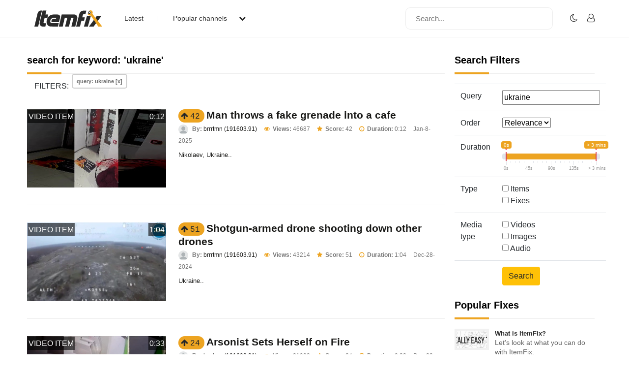

--- FILE ---
content_type: text/html; charset=UTF-8
request_url: https://www.itemfix.com/list?q=ukraine&page=8
body_size: 45599
content:
<!DOCTYPE html>
<html lang="en">
<head>
<title>ItemFix - Social Video Factory</title>
<link rel="shortcut icon" type="image/png" href="https://u.itemfix.com/images/img_favicon.png" />
<meta http-equiv="X-UA-Compatible" content="IE=edge">
<meta name="viewport" content="width=device-width, initial-scale=1, maximum-scale=1, user-scalable=0"/>
<base href="https://www.itemfix.com/">
<meta property="og:title" content="ItemFix - Social Video Factory"/>
<meta property="og:description" content="Social Video Factory"/>
<meta property="og:image" content="https://u.itemfix.com/images/img_logo.png"/>
<meta property="og:url" content="https://www.itemfix.com/"/>
<link rel="canonical" href="https://www.itemfix.com/list?q=ukraine&page=8" />
<link rel="preconnect" href="https://fonts.gstatic.com">
<link href="https://fonts.googleapis.com/css2?family=Poppins:wght@100;200;300;400;500;600;700;800;900&display=swap" rel="stylesheet">
<link rel="preconnect" href="https://fonts.gstatic.com">
<link href="https://fonts.googleapis.com/css2?family=Montserrat:wght@300;400;500;700&display=swap" rel="stylesheet">
<link rel="stylesheet" type="text/css" href="https://u.itemfix.com/css/bootstrap.min.css">
<link rel="stylesheet" type="text/css" href="https://u.itemfix.com/css/font-awesome.min.css">
<link rel="stylesheet" type="text/css" href="https://u.itemfix.com/css/style.css">
<link rel="stylesheet" type="text/css" href="https://u.itemfix.com/css/media.css">
<link href="https://u.itemfix.com/js/videojs2/skins/nuevo/videojs.min.css" rel="stylesheet" type="text/css" />
<link href="https://u.itemfix.com/js/videojs2/skins/nuevo/ima.min.css" rel="stylesheet" type="text/css" />
<script src="https://u.itemfix.com/js/jquery.min.js"></script>
<script src="https://code.jquery.com/ui/1.12.1/jquery-ui.min.js"></script>
<script src="https://u.itemfix.com/js/always_include.js"></script>
<script language="javascript">
$(document).ready(function() {
  perform_binding();

  jQuery(".profile-con").click(function(){
	jQuery(".profile-dropdown-div").slideToggle();
  });

  jQuery(".categories-con").click(function(){
	jQuery(".categories-dropdown-con").slideToggle();
  });

  $('.messages-table-outer table td input:checkbox').change(function(){
    if($(this).is(":checked")) {
        $(this).parents('tr').addClass("message-focus-color");
    } else {
        $(this).parents('tr').removeClass("message-focus-color");
    }
  });


  $(".header-right-inner form i").click(function(){
    $(".search-mobile-con").show();
  });
  $(".search-mobile-con img").click(function(){
    $(".search-mobile-con").hide();
  });

jQuery("button.navbar-toggle").click(function(){
	jQuery("html").toggleClass("nav-open");
	jQuery("body").toggleClass("overflow-hidden");
  });

});  //end $(document).ready(function() {


function themeToggle() {
  let element = document.body;
  element.classList.toggle("dark-mode");

  let theme = localStorage.getItem("theme");
  if (theme && theme === "dark-mode") {
    localStorage.setItem("theme", "");
  } else {
    localStorage.setItem("theme", "dark-mode");
  }
}

</script>
<script async src="https://pagead2.googlesyndication.com/pagead/js/adsbygoogle.js?client=ca-pub-4761214798132470" crossorigin="anonymous"></script>
<style>
.dark-mode, .dark-mode .content-main-outer-panel *  {
  color: #EBEBEB;
}
.dark-mode
{
	 background-color: black;
}
.dark-mode header * a
{
	 color: #fff !important;
}

.dark-mode header, .dark-mode footer, .dark-mode .header-outer *, .dark-mode footer .container *
{
	 background-color: #626262;
	 color: #fff;
}
.dark-mode .navbar-listing-con *,.dark-mode .alert-danger
{
	background-color: #626262 !important;
}

.dark-mode input,.dark-mode textarea,.dark-mode select,.dark-mode select *,.dark-mode .pagination *
{
	background-color: #fff !important;
	color: #000 !important;

}
.dark-mode .rate_thing,.dark-mode .btn-warning *
{
	color: #000 !important;

}
</style>
</head>
<body>
<script language="javascript">
	let dark_mode_class = localStorage.getItem("theme") || "";
	let element = document.body;
	if(dark_mode_class)element.classList.toggle(dark_mode_class);
</script>
<div id="modal1" class="modal fade">
<div class="modal-dialog modal-dialog-scrollable">
    <div class="modal-content">
            <div class="modal-header">
            	<h5 class="modal-title"></h5>
                <button type="button" class="close" data-dismiss="modal" aria-hidden="true">&times;</button>
            </div>
            <div class="modal-above-body"></div>
            <div class="modal-body">
                <p>Loading...</p>
            </div>
    </div>
</div>
</div>
<div id="modal2" class="modal fade">
<div class="modal-dialog modal-dialog-scrollable">
    <div class="modal-content">
            <div class="modal-header">
            	<h5 class="modal-title"></h5>
                <button type="button" class="close" data-dismiss="modal" aria-hidden="true">&times;</button>
            </div>
            <div class="modal-above-body"></div>
            <div class="modal-body">
                <p>Loading...</p>
            </div>
    </div>
</div>
</div>
<div id="modal3" class="modal fade">
<div class="modal-dialog modal-dialog-scrollable">
    <div class="modal-content">
            <div class="modal-header">
            	<h5 class="modal-title"></h5>
                <button type="button" class="close" data-dismiss="modal" aria-hidden="true">&times;</button>
            </div>
            <div class="modal-above-body"></div>
            <div class="modal-body">
                <p>Loading...</p>
            </div>
    </div>
</div>
</div>
<!-- HEADER START-->
<header class="header-outer fixed-top">
  <div class="container">
    <div class="row">
	  <div class="col-sm-4 col-md-6  pad-none header-left-outer">
	    <div class="logo-outer">
          <a href="https://www.itemfix.com/"><img src="https://u.itemfix.com/images/img_logo.png" alt="ItemFix Logo">
          </a>
      </div>


	  <div class="navigation-list">

		  <button type="button" class="navbar-toggle" style="display:none;">
					<span class="icon-bar"></span>
					<span class="icon-bar"></span>
					<span class="icon-bar"></span>
		  </button>

			<div class="pushmenu-push">
			  <ul>
				 <li><a href="list">Latest</a></li>
				 <li><a href="javascript://" class="categories-con">Popular channels  <i class="fa fa-chevron-down" aria-hidden="true"></i></a></li>

					<div class="categories-dropdown-con" style="display:none;">
						<ul>
						  <li><a href="c/video_to_gif">Video to GIF Tool</a></li>
						  <li><a href="c/viral">Viral</a></li>
						  <li><a href="c/memes">Memes</a></li>
						  <li><a href="c/news">News</a></li>
						  <li><a href="c/fail">Fail</a></li>
						  <li><a href="c/wtf">WTF</a></li>
						  <li><a href="c/crashes">Crashes</a></li>
						  <li><a href="c/cool">Cool</a></li>
						</ul>
					 </div>

			  </ul>

			  <div class="search-mobile-con d-none">
			  <form action="list" method="get">
					<input type="text" name="q" placeholder="Search..." value="ukraine">
			  </form>
			</div>

		  </div>

	  </div>
	  </div>

      <div class="col-sm-8 col-md-6 pad-none header-right-outer">
         <div class="header-right-inner">
			 <form action="list" method="get">
				<input name="q" type="text" placeholder="Search...">
				<i class="fa fa-search" aria-hidden="true"></i>
			  </form>

						<ul class="navbar-listing-con">
			  <li><a href="javascript://"  onClick="themeToggle()"><i class="fa fa-moon-o" aria-hidden="true" title="Toggle Nigh/Day Mode"></i></a></li>
			  <li><a href="user?a=login"><i class="fa fa-user-o" aria-hidden="true"></i></a></li>
			</ul>
				     </div>
	  </div>



		</div>

      </div>

	  <div class="search-mobile-con" style="display:none;">
	    <div class="container">
	        <div class="row">
				  <form action="list" method="get">
						<img src="https://u.itemfix.com/images/img_cross_icon.png" alt="cross icon">
						<input type="text" name="q" placeholder="Search...">
				  </form>
			</div>
	    </div>
	   </div>

</header>
<!-- HEADER END-->

<!--CONTENT PART START-->
<section class="content-main-outer-panel" id="content_section">
   <div class="container">
      <div class="row">      <div class="col-sm-12 col-md-9 pad-none content-left-outer">
                <style>
		  .thing_type_overlay
{
	position:absolute;
	padding:2px 2px 1px;
	text-align:center;
	color:#fff;
	background:rgba(0,0,0,0.6);
	text-transform:uppercase;
	top:1px;
	left:1px;
}

.duration_overlay
{
	position:absolute;
	padding:2px 2px 1px;
	text-align:center;
	color:#fff;
	background:rgba(0,0,0,0.6);
	text-transform:uppercase;
	top:1px;
	right:1px;
}
</style>

<div class="col-sm-12 pad-none staff-video-grid-main-outer">
			  <div class="row" id="thing_grid_container">
              		  <h1>search for keyword: 'ukraine'</h1>
          
                        <div class="col-sm-12 filters"><span>FILTERS: </span>
                            <span><a href="list" class="Library-Tag Trans" data-toggle="tooltip" data-placement="top" title="Remove Filter">query: ukraine [x]</a></span>
                            </div> <!--class="col-sm-12 pad-none filters"-->
                            <div class="col-sm-12 pad-none itemfix-grid-main-inner">
		      <div class="col-sm-4 pad-none itemfix-categoires-left-pic"><a href="https://www.itemfix.com/v?t=7hivku" alt="view 'Man throws a fake grenade into a cafe'" id="preview_7hivku" onmouseenter="play_preview_video('preview_7hivku','https://u.itemfix.com/2025/Jan/8/ItemFix-dot-com-677e2f0f8e995_vp.mp4','https://u.itemfix.com/2025/Jan/8/ItemFix-dot-com-677e2f0f8e995_4_thumb.jpg','https://www.itemfix.com/v?t=7hivku');"  onmouseout="load_static_image('preview_7hivku','https://u.itemfix.com/2025/Jan/8/ItemFix-dot-com-677e2f0f8e995_4_thumb.jpg');"><img src="https://u.itemfix.com/2025/Jan/8/ItemFix-dot-com-677e2f0f8e995_4_thumb.jpg"></a><div class="thing_type_overlay">video item</div><div class="duration_overlay">0:12</div></div>
		      <div class="col-sm-8 pad-none itemfix-grid-right-con">
              				<span name="rate_thing_container[7hivku]" class="hidden-xs; rate_thing uprate" style="cursor:pointer; background:#eda421; border-radius:25px; -moz-border-radius: 25px; -webkit-border-radius: 25px; padding:5px">
<samp class="arrow_top"><i class="fa fa-arrow-up rate_thing uprate" aria-hidden="true"></i></samp>
<samp class="text_center_con thing_score rate_thing uprate">42</samp>
</span>&nbsp;<h3 style="display:inline"><a href="https://www.itemfix.com/v?t=7hivku">Man throws a fake grenade into a cafe</a></h3>				 <div class="itemfix-grids-views-con">
				   <span><img src="https://u.itemfix.com/images/default_profile_image.png" alt="pic"> <strong>By:</strong> <a href="https://www.itemfix.com/c/brrrtmn">brrrtmn (191603.91)</a></span>
				   <span><i class="fa fa-eye" aria-hidden="true"></i> <strong>Views:</strong> 46687</span>
                   				   <span><i class="fa fa-star" aria-hidden="true"></i> <strong>Score:</strong> 42</span> 
                    				   <span><i class="fa fa-clock-o" aria-hidden="true"></i> <strong>Duration:</strong> 0:12</span>                   <span>Jan-8-2025</span>
				 </div>
				 <p>Nikolaev, Ukraine..</p>
			  </div>
		  </div>
                        <div class="col-sm-12 pad-none itemfix-grid-main-inner">
		      <div class="col-sm-4 pad-none itemfix-categoires-left-pic"><a href="https://www.itemfix.com/v?t=js8yuw" alt="view 'Shotgun-armed drone shooting down other drones'" id="preview_js8yuw" onmouseenter="play_preview_video('preview_js8yuw','https://u.itemfix.com/2024/Dec/28/ItemFix-dot-com-67703e9029670_vp.mp4','https://u.itemfix.com/2024/Dec/28/ItemFix-dot-com-67703e9029670_4_thumb.jpg','https://www.itemfix.com/v?t=js8yuw');"  onmouseout="load_static_image('preview_js8yuw','https://u.itemfix.com/2024/Dec/28/ItemFix-dot-com-67703e9029670_4_thumb.jpg');"><img src="https://u.itemfix.com/2024/Dec/28/ItemFix-dot-com-67703e9029670_4_thumb.jpg"></a><div class="thing_type_overlay">video item</div><div class="duration_overlay">1:04</div></div>
		      <div class="col-sm-8 pad-none itemfix-grid-right-con">
              				<span name="rate_thing_container[js8yuw]" class="hidden-xs; rate_thing uprate" style="cursor:pointer; background:#eda421; border-radius:25px; -moz-border-radius: 25px; -webkit-border-radius: 25px; padding:5px">
<samp class="arrow_top"><i class="fa fa-arrow-up rate_thing uprate" aria-hidden="true"></i></samp>
<samp class="text_center_con thing_score rate_thing uprate">51</samp>
</span>&nbsp;<h3 style="display:inline"><a href="https://www.itemfix.com/v?t=js8yuw">Shotgun-armed drone shooting down other drones</a></h3>				 <div class="itemfix-grids-views-con">
				   <span><img src="https://u.itemfix.com/images/default_profile_image.png" alt="pic"> <strong>By:</strong> <a href="https://www.itemfix.com/c/brrrtmn">brrrtmn (191603.91)</a></span>
				   <span><i class="fa fa-eye" aria-hidden="true"></i> <strong>Views:</strong> 43214</span>
                   				   <span><i class="fa fa-star" aria-hidden="true"></i> <strong>Score:</strong> 51</span> 
                    				   <span><i class="fa fa-clock-o" aria-hidden="true"></i> <strong>Duration:</strong> 1:04</span>                   <span>Dec-28-2024</span>
				 </div>
				 <p>Ukraine..</p>
			  </div>
		  </div>
                        <div class="col-sm-12 pad-none itemfix-grid-main-inner">
		      <div class="col-sm-4 pad-none itemfix-categoires-left-pic"><a href="https://www.itemfix.com/v?t=na5j1c" alt="view 'Arsonist Sets Herself on Fire'" id="preview_na5j1c" onmouseenter="play_preview_video('preview_na5j1c','https://u.itemfix.com/2024/Dec/23/ItemFix-dot-com-6769d31a95ff6_vp.mp4','https://u.itemfix.com/2024/Dec/23/ItemFix-dot-com-6769d31a95ff6_16_thumb.jpg','https://www.itemfix.com/v?t=na5j1c');"  onmouseout="load_static_image('preview_na5j1c','https://u.itemfix.com/2024/Dec/23/ItemFix-dot-com-6769d31a95ff6_16_thumb.jpg');"><img src="https://u.itemfix.com/2024/Dec/23/ItemFix-dot-com-6769d31a95ff6_16_thumb.jpg"></a><div class="thing_type_overlay">video item</div><div class="duration_overlay">0:33</div></div>
		      <div class="col-sm-8 pad-none itemfix-grid-right-con">
              				<span name="rate_thing_container[na5j1c]" class="hidden-xs; rate_thing uprate" style="cursor:pointer; background:#eda421; border-radius:25px; -moz-border-radius: 25px; -webkit-border-radius: 25px; padding:5px">
<samp class="arrow_top"><i class="fa fa-arrow-up rate_thing uprate" aria-hidden="true"></i></samp>
<samp class="text_center_con thing_score rate_thing uprate">24</samp>
</span>&nbsp;<h3 style="display:inline"><a href="https://www.itemfix.com/v?t=na5j1c">Arsonist Sets Herself on Fire</a></h3>				 <div class="itemfix-grids-views-con">
				   <span><img src="https://u.itemfix.com/images/default_profile_image.png" alt="pic"> <strong>By:</strong> <a href="https://www.itemfix.com/c/brrrtmn">brrrtmn (191603.91)</a></span>
				   <span><i class="fa fa-eye" aria-hidden="true"></i> <strong>Views:</strong> 31992</span>
                   				   <span><i class="fa fa-star" aria-hidden="true"></i> <strong>Score:</strong> 24</span> 
                    				   <span><i class="fa fa-clock-o" aria-hidden="true"></i> <strong>Duration:</strong> 0:33</span>                   <span>Dec-23-2024</span>
				 </div>
				 <p>On December 20, a second-year student at a local pedagogical university received a call from a “Ce..</p>
			  </div>
		  </div>
                        <div class="col-sm-12 pad-none itemfix-grid-main-inner">
		      <div class="col-sm-4 pad-none itemfix-categoires-left-pic"><a href="https://www.itemfix.com/v?t=fr2u1f" alt="view 'Missiles strike on Kyiv'" id="preview_fr2u1f" onmouseenter="play_preview_video('preview_fr2u1f','https://u.itemfix.com/2024/Dec/20/ItemFix-dot-com-6765d474aef94_vp.mp4','https://u.itemfix.com/2024/Dec/20/ItemFix-dot-com-6765d474aef94_2_thumb.jpg','https://www.itemfix.com/v?t=fr2u1f');"  onmouseout="load_static_image('preview_fr2u1f','https://u.itemfix.com/2024/Dec/20/ItemFix-dot-com-6765d474aef94_2_thumb.jpg');"><img src="https://u.itemfix.com/2024/Dec/20/ItemFix-dot-com-6765d474aef94_2_thumb.jpg"></a><div class="thing_type_overlay">video item</div><div class="duration_overlay">0:08.25</div></div>
		      <div class="col-sm-8 pad-none itemfix-grid-right-con">
              				<span name="rate_thing_container[fr2u1f]" class="hidden-xs; rate_thing uprate" style="cursor:pointer; background:#eda421; border-radius:25px; -moz-border-radius: 25px; -webkit-border-radius: 25px; padding:5px">
<samp class="arrow_top"><i class="fa fa-arrow-up rate_thing uprate" aria-hidden="true"></i></samp>
<samp class="text_center_con thing_score rate_thing uprate">23</samp>
</span>&nbsp;<h3 style="display:inline"><a href="https://www.itemfix.com/v?t=fr2u1f">Missiles strike on Kyiv</a></h3>				 <div class="itemfix-grids-views-con">
				   <span><img src="https://u.itemfix.com/images/default_profile_image.png" alt="pic"> <strong>By:</strong> <a href="https://www.itemfix.com/c/brrrtmn">brrrtmn (191603.91)</a></span>
				   <span><i class="fa fa-eye" aria-hidden="true"></i> <strong>Views:</strong> 65225</span>
                   				   <span><i class="fa fa-star" aria-hidden="true"></i> <strong>Score:</strong> 23</span> 
                    				   <span><i class="fa fa-clock-o" aria-hidden="true"></i> <strong>Duration:</strong> 0:08.25</span>                   <span>Dec-20-2024</span>
				 </div>
				 <p>At least one person has been killed and seven wounded after a Russian missile attack targeted Ukrain..</p>
			  </div>
		  </div>
                        <div class="col-sm-12 pad-none itemfix-grid-main-inner">
		      <div class="col-sm-4 pad-none itemfix-categoires-left-pic"><a href="https://www.itemfix.com/v?t=8t4yr9" alt="view 'Cruise missile intercepted'" id="preview_8t4yr9" onmouseenter="play_preview_video('preview_8t4yr9','https://u.itemfix.com/2024/Dec/13/ItemFix-dot-com-675c6cf2d9cc8_vp.mp4','https://u.itemfix.com/2024/Dec/13/ItemFix-dot-com-675c6cf2d9cc8_17_thumb.jpg','https://www.itemfix.com/v?t=8t4yr9');"  onmouseout="load_static_image('preview_8t4yr9','https://u.itemfix.com/2024/Dec/13/ItemFix-dot-com-675c6cf2d9cc8_17_thumb.jpg');"><img src="https://u.itemfix.com/2024/Dec/13/ItemFix-dot-com-675c6cf2d9cc8_17_thumb.jpg"></a><div class="thing_type_overlay">video item</div><div class="duration_overlay">0:18</div></div>
		      <div class="col-sm-8 pad-none itemfix-grid-right-con">
              				<span name="rate_thing_container[8t4yr9]" class="hidden-xs; rate_thing uprate" style="cursor:pointer; background:#eda421; border-radius:25px; -moz-border-radius: 25px; -webkit-border-radius: 25px; padding:5px">
<samp class="arrow_top"><i class="fa fa-arrow-up rate_thing uprate" aria-hidden="true"></i></samp>
<samp class="text_center_con thing_score rate_thing uprate">58</samp>
</span>&nbsp;<h3 style="display:inline"><a href="https://www.itemfix.com/v?t=8t4yr9">Cruise missile intercepted</a></h3>				 <div class="itemfix-grids-views-con">
				   <span><img src="https://u.itemfix.com/images/default_profile_image.png" alt="pic"> <strong>By:</strong> <a href="https://www.itemfix.com/c/brrrtmn">brrrtmn (191603.91)</a></span>
				   <span><i class="fa fa-eye" aria-hidden="true"></i> <strong>Views:</strong> 47709</span>
                   				   <span><i class="fa fa-star" aria-hidden="true"></i> <strong>Score:</strong> 58</span> 
                    				   <span><i class="fa fa-clock-o" aria-hidden="true"></i> <strong>Duration:</strong> 0:18</span>                   <span>Dec-13-2024</span>
				 </div>
				 <p>Ukraine..</p>
			  </div>
		  </div>
                        <div class="col-sm-12 pad-none itemfix-grid-main-inner">
		      <div class="col-sm-4 pad-none itemfix-categoires-left-pic"><a href="https://www.itemfix.com/v?t=n86lha" alt="view 'Russia allegedly fired intercontinental ballistic missile at Ukraine'" id="preview_n86lha" onmouseenter="play_preview_video('preview_n86lha','https://u.itemfix.com/2024/Nov/21/ItemFix-dot-com-673f0f33de7d7_vp.mp4','https://u.itemfix.com/2024/Nov/21/ItemFix-dot-com-673f0f33de7d7_14_thumb.jpg','https://www.itemfix.com/v?t=n86lha');"  onmouseout="load_static_image('preview_n86lha','https://u.itemfix.com/2024/Nov/21/ItemFix-dot-com-673f0f33de7d7_14_thumb.jpg');"><img src="https://u.itemfix.com/2024/Nov/21/ItemFix-dot-com-673f0f33de7d7_14_thumb.jpg"></a><div class="thing_type_overlay">video item</div><div class="duration_overlay">0:20</div></div>
		      <div class="col-sm-8 pad-none itemfix-grid-right-con">
              				<span name="rate_thing_container[n86lha]" class="hidden-xs; rate_thing uprate" style="cursor:pointer; background:#eda421; border-radius:25px; -moz-border-radius: 25px; -webkit-border-radius: 25px; padding:5px">
<samp class="arrow_top"><i class="fa fa-arrow-up rate_thing uprate" aria-hidden="true"></i></samp>
<samp class="text_center_con thing_score rate_thing uprate">26</samp>
</span>&nbsp;<h3 style="display:inline"><a href="https://www.itemfix.com/v?t=n86lha">Russia allegedly fired intercontinental ballistic missile at Ukraine</a></h3>				 <div class="itemfix-grids-views-con">
				   <span><img src="https://u.itemfix.com/images/default_profile_image.png" alt="pic"> <strong>By:</strong> <a href="https://www.itemfix.com/c/brrrtmn">brrrtmn (191603.91)</a></span>
				   <span><i class="fa fa-eye" aria-hidden="true"></i> <strong>Views:</strong> 89653</span>
                   				   <span><i class="fa fa-star" aria-hidden="true"></i> <strong>Score:</strong> 26</span> 
                    				   <span><i class="fa fa-clock-o" aria-hidden="true"></i> <strong>Duration:</strong> 0:20</span>                   <span>Nov-21-2024</span>
				 </div>
				 <p>The Ukrainian military’s accusation that Russia used an intercontinental ballistic missile (ICBM) ..</p>
			  </div>
		  </div>
                        <div class="col-sm-12 pad-none itemfix-grid-main-inner">
		      <div class="col-sm-4 pad-none itemfix-categoires-left-pic"><a href="https://www.itemfix.com/v?t=jnlv84" alt="view 'Failed mortar round'" id="preview_jnlv84" onmouseenter="play_preview_video('preview_jnlv84','https://u.itemfix.com/2024/Nov/20/ItemFix-dot-com-673e266c43de1_vp.mp4','https://u.itemfix.com/2024/Nov/20/ItemFix-dot-com-673e266c43de1_6_thumb.jpg','https://www.itemfix.com/v?t=jnlv84');"  onmouseout="load_static_image('preview_jnlv84','https://u.itemfix.com/2024/Nov/20/ItemFix-dot-com-673e266c43de1_6_thumb.jpg');"><img src="https://u.itemfix.com/2024/Nov/20/ItemFix-dot-com-673e266c43de1_6_thumb.jpg"></a><div class="thing_type_overlay">video item</div><div class="duration_overlay">0:16</div></div>
		      <div class="col-sm-8 pad-none itemfix-grid-right-con">
              				<span name="rate_thing_container[jnlv84]" class="hidden-xs; rate_thing uprate" style="cursor:pointer; background:#eda421; border-radius:25px; -moz-border-radius: 25px; -webkit-border-radius: 25px; padding:5px">
<samp class="arrow_top"><i class="fa fa-arrow-up rate_thing uprate" aria-hidden="true"></i></samp>
<samp class="text_center_con thing_score rate_thing uprate">41</samp>
</span>&nbsp;<h3 style="display:inline"><a href="https://www.itemfix.com/v?t=jnlv84">Failed mortar round</a></h3>				 <div class="itemfix-grids-views-con">
				   <span><img src="https://u.itemfix.com/images/default_profile_image.png" alt="pic"> <strong>By:</strong> <a href="https://www.itemfix.com/c/brrrtmn">brrrtmn (191603.91)</a></span>
				   <span><i class="fa fa-eye" aria-hidden="true"></i> <strong>Views:</strong> 42346</span>
                   				   <span><i class="fa fa-star" aria-hidden="true"></i> <strong>Score:</strong> 41</span> 
                    				   <span><i class="fa fa-clock-o" aria-hidden="true"></i> <strong>Duration:</strong> 0:16</span>                   <span>Nov-20-2024</span>
				 </div>
				 <p>Ukraine..</p>
			  </div>
		  </div>
                        <div class="col-sm-12 pad-none itemfix-grid-main-inner">
		      <div class="col-sm-4 pad-none itemfix-categoires-left-pic"><a href="https://www.itemfix.com/v?t=b9qw22" alt="view 'Shooting down the kamikaze drone'" id="preview_b9qw22" onmouseenter="play_preview_video('preview_b9qw22','https://u.itemfix.com/2024/Nov/7/ItemFix-dot-com-672c7c046582d_vp.mp4','https://u.itemfix.com/2024/Nov/7/ItemFix-dot-com-672c7c046582d_6_thumb.jpg','https://www.itemfix.com/v?t=b9qw22');"  onmouseout="load_static_image('preview_b9qw22','https://u.itemfix.com/2024/Nov/7/ItemFix-dot-com-672c7c046582d_6_thumb.jpg');"><img src="https://u.itemfix.com/2024/Nov/7/ItemFix-dot-com-672c7c046582d_6_thumb.jpg"></a><div class="thing_type_overlay">video item</div><div class="duration_overlay">0:09.50</div></div>
		      <div class="col-sm-8 pad-none itemfix-grid-right-con">
              				<span name="rate_thing_container[b9qw22]" class="hidden-xs; rate_thing uprate" style="cursor:pointer; background:#eda421; border-radius:25px; -moz-border-radius: 25px; -webkit-border-radius: 25px; padding:5px">
<samp class="arrow_top"><i class="fa fa-arrow-up rate_thing uprate" aria-hidden="true"></i></samp>
<samp class="text_center_con thing_score rate_thing uprate">37</samp>
</span>&nbsp;<h3 style="display:inline"><a href="https://www.itemfix.com/v?t=b9qw22">Shooting down the kamikaze drone</a></h3>				 <div class="itemfix-grids-views-con">
				   <span><img src="https://u.itemfix.com/images/default_profile_image.png" alt="pic"> <strong>By:</strong> <a href="https://www.itemfix.com/c/brrrtmn">brrrtmn (191603.91)</a></span>
				   <span><i class="fa fa-eye" aria-hidden="true"></i> <strong>Views:</strong> 36611</span>
                   				   <span><i class="fa fa-star" aria-hidden="true"></i> <strong>Score:</strong> 37</span> 
                    				   <span><i class="fa fa-clock-o" aria-hidden="true"></i> <strong>Duration:</strong> 0:09.50</span>                   <span>Nov-7-2024</span>
				 </div>
				 <p>Ukraine..</p>
			  </div>
		  </div>
                        <div class="col-sm-12 pad-none itemfix-grid-main-inner">
		      <div class="col-sm-4 pad-none itemfix-categoires-left-pic"><a href="https://www.itemfix.com/v?t=1eg9k3" alt="view 'Drone Wars'" id="preview_1eg9k3" onmouseenter="play_preview_video('preview_1eg9k3','https://u.itemfix.com/2024/Oct/27/ItemFix-dot-com-671e76eb46ea1_vp.mp4','https://u.itemfix.com/2024/Oct/27/ItemFix-dot-com-671e76eb46ea1_7_thumb.jpg','https://www.itemfix.com/v?t=1eg9k3');"  onmouseout="load_static_image('preview_1eg9k3','https://u.itemfix.com/2024/Oct/27/ItemFix-dot-com-671e76eb46ea1_7_thumb.jpg');"><img src="https://u.itemfix.com/2024/Oct/27/ItemFix-dot-com-671e76eb46ea1_7_thumb.jpg"></a><div class="thing_type_overlay">video item</div><div class="duration_overlay">0:10</div></div>
		      <div class="col-sm-8 pad-none itemfix-grid-right-con">
              				<span name="rate_thing_container[1eg9k3]" class="hidden-xs; rate_thing uprate" style="cursor:pointer; background:#eda421; border-radius:25px; -moz-border-radius: 25px; -webkit-border-radius: 25px; padding:5px">
<samp class="arrow_top"><i class="fa fa-arrow-up rate_thing uprate" aria-hidden="true"></i></samp>
<samp class="text_center_con thing_score rate_thing uprate">55</samp>
</span>&nbsp;<h3 style="display:inline"><a href="https://www.itemfix.com/v?t=1eg9k3">Drone Wars</a></h3>				 <div class="itemfix-grids-views-con">
				   <span><img src="https://u.itemfix.com/images/default_profile_image.png" alt="pic"> <strong>By:</strong> <a href="https://www.itemfix.com/c/brrrtmn">brrrtmn (191603.91)</a></span>
				   <span><i class="fa fa-eye" aria-hidden="true"></i> <strong>Views:</strong> 55707</span>
                   				   <span><i class="fa fa-star" aria-hidden="true"></i> <strong>Score:</strong> 55</span> 
                    				   <span><i class="fa fa-clock-o" aria-hidden="true"></i> <strong>Duration:</strong> 0:10</span>                   <span>Oct-27-2024</span>
				 </div>
				 <p>Ukraine..</p>
			  </div>
		  </div>
                        <div class="col-sm-12 pad-none itemfix-grid-main-inner">
		      <div class="col-sm-4 pad-none itemfix-categoires-left-pic"><a href="https://www.itemfix.com/v?t=lzo0gr" alt="view 'Ukraine drone chases down Russian off-roader with marines inside'" id="preview_lzo0gr" onmouseenter="play_preview_video('preview_lzo0gr','https://u.itemfix.com/2024/Oct/7/ItemFix-dot-com-670427e49848e_vp.mp4','https://u.itemfix.com/2024/Oct/7/ItemFix-dot-com-670427e49848e_9_thumb.jpg','https://www.itemfix.com/v?t=lzo0gr');"  onmouseout="load_static_image('preview_lzo0gr','https://u.itemfix.com/2024/Oct/7/ItemFix-dot-com-670427e49848e_9_thumb.jpg');"><img src="https://u.itemfix.com/2024/Oct/7/ItemFix-dot-com-670427e49848e_9_thumb.jpg"></a><div class="thing_type_overlay">video item</div><div class="duration_overlay">0:11</div></div>
		      <div class="col-sm-8 pad-none itemfix-grid-right-con">
              				<span name="rate_thing_container[lzo0gr]" class="hidden-xs; rate_thing uprate" style="cursor:pointer; background:#eda421; border-radius:25px; -moz-border-radius: 25px; -webkit-border-radius: 25px; padding:5px">
<samp class="arrow_top"><i class="fa fa-arrow-up rate_thing uprate" aria-hidden="true"></i></samp>
<samp class="text_center_con thing_score rate_thing uprate">37</samp>
</span>&nbsp;<h3 style="display:inline"><a href="https://www.itemfix.com/v?t=lzo0gr">Ukraine drone chases down Russian off-roader with marines inside</a></h3>				 <div class="itemfix-grids-views-con">
				   <span><img src="https://u.itemfix.com/images/default_profile_image.png" alt="pic"> <strong>By:</strong> <a href="https://www.itemfix.com/c/SkyBlueJack">SkyBlueJack (49162.00)</a></span>
				   <span><i class="fa fa-eye" aria-hidden="true"></i> <strong>Views:</strong> 44082</span>
                   				   <span><i class="fa fa-star" aria-hidden="true"></i> <strong>Score:</strong> 37</span> 
                    				   <span><i class="fa fa-clock-o" aria-hidden="true"></i> <strong>Duration:</strong> 0:11</span>                   <span>Oct-7-2024</span>
				 </div>
				 <p>..</p>
			  </div>
		  </div>
                        <div class="col-sm-12 pad-none itemfix-grid-main-inner">
		      <div class="col-sm-4 pad-none itemfix-categoires-left-pic"><a href="https://www.itemfix.com/v?t=qprtc3" alt="view 'Heavy UCAV ("Hunter-B") is shot down over Konstantinovka, Ukraine'" id="preview_qprtc3" onmouseenter="play_preview_video('preview_qprtc3','https://u.itemfix.com/2024/Oct/5/ItemFix-dot-com-67017908ae362_vp.mp4','https://u.itemfix.com/2024/Oct/5/ItemFix-dot-com-67017908ae362_42_thumb.jpg','https://www.itemfix.com/v?t=qprtc3');"  onmouseout="load_static_image('preview_qprtc3','https://u.itemfix.com/2024/Oct/5/ItemFix-dot-com-67017908ae362_42_thumb.jpg');"><img src="https://u.itemfix.com/2024/Oct/5/ItemFix-dot-com-67017908ae362_42_thumb.jpg"></a><div class="thing_type_overlay">video item</div><div class="duration_overlay">0:55</div></div>
		      <div class="col-sm-8 pad-none itemfix-grid-right-con">
              				<span name="rate_thing_container[qprtc3]" class="hidden-xs; rate_thing uprate" style="cursor:pointer; background:#eda421; border-radius:25px; -moz-border-radius: 25px; -webkit-border-radius: 25px; padding:5px">
<samp class="arrow_top"><i class="fa fa-arrow-up rate_thing uprate" aria-hidden="true"></i></samp>
<samp class="text_center_con thing_score rate_thing uprate">36</samp>
</span>&nbsp;<h3 style="display:inline"><a href="https://www.itemfix.com/v?t=qprtc3">Heavy UCAV ("Hunter-B") is shot down over Konstantinovka, Ukraine</a></h3>				 <div class="itemfix-grids-views-con">
				   <span><img src="https://u.itemfix.com/images/default_profile_image.png" alt="pic"> <strong>By:</strong> <a href="https://www.itemfix.com/c/brrrtmn">brrrtmn (191603.91)</a></span>
				   <span><i class="fa fa-eye" aria-hidden="true"></i> <strong>Views:</strong> 33046</span>
                   				   <span><i class="fa fa-star" aria-hidden="true"></i> <strong>Score:</strong> 36</span> 
                    				   <span><i class="fa fa-clock-o" aria-hidden="true"></i> <strong>Duration:</strong> 0:55</span>                   <span>Oct-5-2024</span>
				 </div>
				 <p>..</p>
			  </div>
		  </div>
                        <div class="col-sm-12 pad-none itemfix-grid-main-inner">
		      <div class="col-sm-4 pad-none itemfix-categoires-left-pic"><a href="https://www.itemfix.com/v?t=r0qyqo" alt="view 'Dropping Robot Dog by Drone in Ukraine'" id="preview_r0qyqo" onmouseenter="play_preview_video('preview_r0qyqo','https://u.itemfix.com/2024/Sep/28/ItemFix-dot-com-66f8598960b5a_vp.mp4','https://u.itemfix.com/2024/Sep/28/ItemFix-dot-com-66f8598960b5a_25_thumb.jpg','https://www.itemfix.com/v?t=r0qyqo');"  onmouseout="load_static_image('preview_r0qyqo','https://u.itemfix.com/2024/Sep/28/ItemFix-dot-com-66f8598960b5a_25_thumb.jpg');"><img src="https://u.itemfix.com/2024/Sep/28/ItemFix-dot-com-66f8598960b5a_25_thumb.jpg"></a><div class="thing_type_overlay">video item</div><div class="duration_overlay">0:52</div></div>
		      <div class="col-sm-8 pad-none itemfix-grid-right-con">
              				<span name="rate_thing_container[r0qyqo]" class="hidden-xs; rate_thing uprate" style="cursor:pointer; background:#eda421; border-radius:25px; -moz-border-radius: 25px; -webkit-border-radius: 25px; padding:5px">
<samp class="arrow_top"><i class="fa fa-arrow-up rate_thing uprate" aria-hidden="true"></i></samp>
<samp class="text_center_con thing_score rate_thing uprate">15</samp>
</span>&nbsp;<h3 style="display:inline"><a href="https://www.itemfix.com/v?t=r0qyqo">Dropping Robot Dog by Drone in Ukraine</a></h3>				 <div class="itemfix-grids-views-con">
				   <span><img src="https://u.itemfix.com/images/default_profile_image.png" alt="pic"> <strong>By:</strong> <a href="https://www.itemfix.com/c/JesusMessenger">JesusMessenger (12629.80)</a></span>
				   <span><i class="fa fa-eye" aria-hidden="true"></i> <strong>Views:</strong> 7750</span>
                   				   <span><i class="fa fa-star" aria-hidden="true"></i> <strong>Score:</strong> 15</span> 
                    				   <span><i class="fa fa-clock-o" aria-hidden="true"></i> <strong>Duration:</strong> 0:52</span>                   <span>Sep-28-2024</span>
				 </div>
				 <p>..</p>
			  </div>
		  </div>
           
  
<!--PAGINATION START--> 
<div class="col-sm-12 pad-none itemfix-grid-main-inner pagination-main">
<nav aria-label="Page navigation">
  <ul class="pagination justify-content-center">
      <li class="page-item">
          <a href="list?q=ukraine&page=7" aria-label="Previous" class="page-link">
        <i class="fa fa-angle-left" aria-hidden="true"></i>
      </a>
          </li>
        <li class="page-item">
        <a href="list?q=ukraine&page=5" class="page-link">5</a>
        </li>
        <li class="page-item">
        <a href="list?q=ukraine&page=6" class="page-link">6</a>
        </li>
        <li class="page-item">
        <a href="list?q=ukraine&page=7" class="page-link">7</a>
        </li>
        <li class="page-item">
    <a href="javascript://" style="color:#000 !important" class="page-link"><strong>8</strong></a>     <li class="page-item">
        <a href="list?q=ukraine&page=9" class="page-link">9</a>
        </li>
        <li class="page-item">
        <a href="list?q=ukraine&page=10" class="page-link">10</a>
        </li>
        <li class="page-item">
        <a href="list?q=ukraine&page=11" class="page-link">11</a>
        </li>
        <li class="page-item">
          <a href="list?q=ukraine&page=9" class="page-link" aria-label="Next">
     <i class="fa fa-angle-right" aria-hidden="true"></i>

      </a>
          </li>
      </ul>
</nav> 
</div> <!--col-sm-12 pad-none pagination-main-->
<!--PAGINATION END-->
</div> <!--row-->
</div> <!--class="col-sm-12 pad-none staff-video-grid-main-outer"-->
      </div> <!--col-sm-12 col-md-9 pad-none content-left-outer-->
      <div class="col-sm-12 col-md-3 pad-none content-right-outer">
      <link rel="stylesheet" href="https://u.itemfix.com/css/ion.rangeSlider.min.css"/>
      <script src="https://u.itemfix.com/js/ion.rangeSlider.min.js"></script>
      <script language="javascript">
	$(document).ready(function() {
		
		var from = 0;
		var to = 180;
		
	  function my_prettify (n) {
		if(n==60)return "1 min";
		if(n==120)return "2 mins";
		if(n==180)return "> 3 mins"; 
		else return n+'s';
    }	
		
	  $("#duration_range_seekbar").ionRangeSlider({
        type: "double",  
		min: 0,
        max: 180,
		from: 0,
		to: 180,
		step: 1,  
        grid: true,
		prettify: my_prettify
  }); 
  
  instance.update({
   from: 10 //your new value
 });
	});
	  </script>
      <h2>Search Filters</h2>
      <form action="list" method="get">
      <table class="table">
          <td>Query</td>
          <td><input type="text" name="q" id="q" value="ukraine" /></td>
        </tr>
        <tr>
          <td width="27%">Order</td>
          <td width="73%"><select name="order_by" id="order_by">
            <option value="relevance" selected>Relevance</option>
            <option value="virality">Virality</option>
            <option value="newest_added">Newest</option>
          </select></td>
        </tr>
        <tr>
          <td valign="top">Duration</td>
          <td><input id="duration_range_seekbar" />
          <input name="duration_from" id="duration_from" value="" type="hidden" />
          <input name="duration_to"  id="duration_to" value="" type="hidden" />
          </td>
        </tr>
        <tr>
          <td valign="top">Type</td>
          <td><input name="type_array[]" type="checkbox" value="item" />
            Items<br />
            <input name="type_array[]" type="checkbox" value="fix" /> 
            Fixes</td>
        </tr>
        <tr>
          <td valign="top">Media type</td>
          <td><input name="media_type_array[]" type="checkbox" value="video" /> 
            Videos
<br />
<input name="media_type_array[]" type="checkbox" value="image" /> 
Images
<br />
<input name="media_type_array[]" type="checkbox" value="audio" /> 
Audio
</td>
        </tr>
                <tr>
          <td valign="top">&nbsp;</td>
          <td><input type="submit" name="button" id="button" value="Search" class="btn btn-warning" onclick="$('#duration_from').val($('#duration_range_seekbar').data('ionRangeSlider').result.from); $('#duration_to').val($('#duration_range_seekbar').data('ionRangeSlider').result.to);" /></td>
        </tr>
      </table>
      </form>
                  			<h2>Popular Fixes</h2>

            			<div class="col-12 pad-none content-latest-post-outer">
			  <a href="https://www.itemfix.com/v?t=lu9eeq">
			   <div class="content-latest-post-left"><img src="https://u.itemfix.com/2021/Jun/5/ItemFix-dot-com-60bb3d813bc3c_12_thumb.jpg" alt="pic"></div>
			   <div class="content-latest-post-right">
			      <h4>What is ItemFix?</h4>
				  <p>Let's look at what you can do with ItemFix.</p>
			   </div>
			  </a>
			</div>
            			<div class="col-12 pad-none content-latest-post-outer">
			  <a href="https://www.itemfix.com/v?t=m670dy">
			   <div class="content-latest-post-left"><img src="https://u.itemfix.com/2021/Jul/15/ItemFix-dot-com-60f04edf7386c_15_thumb.jpg" alt="pic"></div>
			   <div class="content-latest-post-right">
			      <h4>Tutorial: ItemFix Meme Generator</h4>
				  <p>A quick look at using our MEME generator here on Itemfix
You can find the meme generator here: itemfix.com/image_meme_generator</p>
			   </div>
			  </a>
			</div>
            			<div class="col-12 pad-none content-latest-post-outer">
			  <a href="https://www.itemfix.com/v?t=ret0dy">
			   <div class="content-latest-post-left"><img src="https://u.itemfix.com/2021/Jul/15/ItemFix-dot-com-60f04ee6012d1_96_thumb.jpg" alt="pic"></div>
			   <div class="content-latest-post-right">
			      <h4>Tutorial: Text to Speech</h4>
				  <p>Taking a look at the text to speech engine on ItemFix. Let's see what you can do with it!

You can find the text to speech tool here: www.itemfix.com/text_to_speech</p>
			   </div>
			  </a>
			</div>
            			<div class="col-12 pad-none content-latest-post-outer">
			  <a href="https://www.itemfix.com/v?t=a5tk1b">
			   <div class="content-latest-post-left"><img src="https://u.itemfix.com/2021/Jul/1/ItemFix-dot-com-60dd5c34b6658_6_thumb.jpg" alt="pic"></div>
			   <div class="content-latest-post-right">
			      <h4>It was at this moment...a meme tutorial</h4>
				  <p>Learn how to use the &quot;It was at this moment...&quot; template. Perfect for accidents, stupidity, marriage proposals and more!</p>
			   </div>
			  </a>
			</div>
            			<div class="col-12 pad-none content-latest-post-outer">
			  <a href="https://www.itemfix.com/v?t=41h6uu">
			   <div class="content-latest-post-left"><img src="https://u.itemfix.com/2021/Jun/8/ItemFix-dot-com-60befb1bafc45_6_thumb.jpg" alt="pic"></div>
			   <div class="content-latest-post-right">
			      <h4>ItemFix Tutorial - Short compilation</h4>
				  <p>For this tutorial we use two different templates to create a short tutorial using two video clips and some assets.</p>
			   </div>
			  </a>
			</div>
            			<div class="col-12 pad-none content-latest-post-outer">
			  <a href="https://www.itemfix.com/v?t=a1ol6p">
			   <div class="content-latest-post-left"><img src="https://u.itemfix.com/2021/May/20/ItemFix-dot-com-60a5e55e2375d_5_thumb.jpg" alt="pic"></div>
			   <div class="content-latest-post-right">
			      <h4>Video to GIF tutorial</h4>
				  <p>Here we take a look at using the Video to GIF template allowing you to create animated GIFs from video clips to use everywhere.</p>
			   </div>
			  </a>
			</div>
            			<div class="col-12 pad-none content-latest-post-outer">
			  <a href="https://www.itemfix.com/v?t=lt91et">
			   <div class="content-latest-post-left"><img src="https://u.itemfix.com/2021/May/18/ItemFix-dot-com-60a35118e013f_38_thumb.jpg" alt="pic"></div>
			   <div class="content-latest-post-right">
			      <h4>Benny Hill Overlay Tutorial</h4>
				  <p>How to use our &quot;Benny Hill&quot; overlay</p>
			   </div>
			  </a>
			</div>
            
			<div class="content-categories-tags-outer">
			<h2>Popular Tools</h2>
			 <div class="col-sm-12 pad-none content-categories-tags-con">
			   <span><a href="image_meme_generator">Image Meme Generator</a></span>
               <span><a href="text_to_speech">Text to Speech</a></span>
               			 </div>
			</div> <!--content-categories-tags-outer-->


			<div class="content-categories-tags-outer">
			<h2>Popular Tags</h2>
			 <div class="col-sm-12 pad-none content-categories-tags-con">
			   <span><a href="list?q=fail">#Fail</a></span>
			   <span><a href="list?q=thug life">#Thug Life</a></span>
			   <span><a href="list?q=wtf">#WTF</a></span>
			   <span><a href="list?q=news">#News</a></span>
			   <span><a href="list?q=politics">#Politics</a></span>
               <span><a href="list?q=feel good">#Feel Good</a></span>
			   <span><a href="list?q=meme">#Meme</a></span>
			 </div>
			</div> <!--content-categories-tags-outer-->
            <div class="col-12 pad-none advertise-pic">
            </div>	  </div> <!--col-sm-12 col-md-3 pad-none content-right-outer-->
      
	  </div> <!--row-->
   </div> <!--container-->
</section> <!--content-main-outer-panel-->
<!--CONTENT PART END-->

<!--FOOTER START-->
<footer style="padding-bottom:100px">
   <div class="container">
       <div class="row">
	       <div class="col-sm-12 col-md-3 col-lg-3 pad-none footer-logo"><a href=""><img src="https://u.itemfix.com/images/img_logo.png"  alt="logo"></a></div>
	       <div class="col-sm-12 col-md-6 col-lg-6 pad-none footer-links-con">
		      <ul>
                 <li><a href="rss">RSS Feed</a></li>
			     <li><a href="faq">Rules & FAQ</a></li>
			     <li><a href="contact_us">Contact Itemfix</a></li>
			  </ul>
			  <ul>
			     <li><a href="tos">Terms & Conditions</a></li>
			     <li><a href="privacy">Privacy Policy</a></li>
			     <li><a href="copyright">Copyright / DMCA</a></li>
                 <li><a href="https://www.commonsensemedia.org/articles/parents-ultimate-guide-to-parental-controls" target="_blank" rel="nofollow">Parental Control - Best Practises</a>
			  </ul>
		   </div>
	       <div class="col-sm-12 col-md-3 col-lg-3 pad-none footer-social-links-con">
	       				<div class="col-sm-12 pad-none copyright-con">Copyright &copy; 2026  All Rights Reserved.</div>
		   </div>
	   </div>
	</div>
</footer>
<!--FOOTER END-->
<script src="https://u.itemfix.com/js/bootstrap.min.js"></script>
   <script src="https://u.itemfix.com/js/videojs2/video.min.js"></script>
   <script src="https://u.itemfix.com/js/videojs2/nuevo2.js"></script>
</body>
</html>

--- FILE ---
content_type: text/html; charset=utf-8
request_url: https://www.google.com/recaptcha/api2/aframe
body_size: 268
content:
<!DOCTYPE HTML><html><head><meta http-equiv="content-type" content="text/html; charset=UTF-8"></head><body><script nonce="j3QSiL5UrDiRILGNqTRa9g">/** Anti-fraud and anti-abuse applications only. See google.com/recaptcha */ try{var clients={'sodar':'https://pagead2.googlesyndication.com/pagead/sodar?'};window.addEventListener("message",function(a){try{if(a.source===window.parent){var b=JSON.parse(a.data);var c=clients[b['id']];if(c){var d=document.createElement('img');d.src=c+b['params']+'&rc='+(localStorage.getItem("rc::a")?sessionStorage.getItem("rc::b"):"");window.document.body.appendChild(d);sessionStorage.setItem("rc::e",parseInt(sessionStorage.getItem("rc::e")||0)+1);localStorage.setItem("rc::h",'1769032749948');}}}catch(b){}});window.parent.postMessage("_grecaptcha_ready", "*");}catch(b){}</script></body></html>